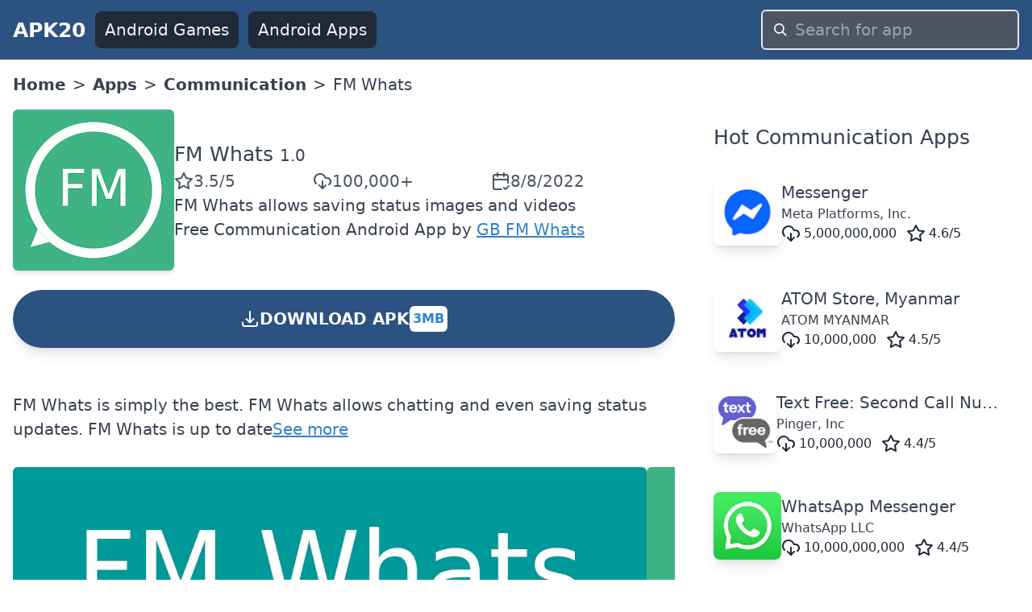

--- FILE ---
content_type: text/html; charset=utf-8
request_url: https://www.google.com/recaptcha/api2/aframe
body_size: 268
content:
<!DOCTYPE HTML><html><head><meta http-equiv="content-type" content="text/html; charset=UTF-8"></head><body><script nonce="22wWBKw3-sdEdFO6ApKPUA">/** Anti-fraud and anti-abuse applications only. See google.com/recaptcha */ try{var clients={'sodar':'https://pagead2.googlesyndication.com/pagead/sodar?'};window.addEventListener("message",function(a){try{if(a.source===window.parent){var b=JSON.parse(a.data);var c=clients[b['id']];if(c){var d=document.createElement('img');d.src=c+b['params']+'&rc='+(localStorage.getItem("rc::a")?sessionStorage.getItem("rc::b"):"");window.document.body.appendChild(d);sessionStorage.setItem("rc::e",parseInt(sessionStorage.getItem("rc::e")||0)+1);localStorage.setItem("rc::h",'1767389757354');}}}catch(b){}});window.parent.postMessage("_grecaptcha_ready", "*");}catch(b){}</script></body></html>

--- FILE ---
content_type: application/javascript; charset=UTF-8
request_url: https://www.apk20.com/_next/static/chunks/172-27168cb3b9813469.js
body_size: 517
content:
"use strict";(self.webpackChunk_N_E=self.webpackChunk_N_E||[]).push([[172],{9667:function(t,n,o){o.d(n,{X:function(){return e}});var c=o(461);let e={siteName:"APK20.COM",siteTitle:"APK20 - Android Apps Downloads",siteDescription:"Free Google Play Apps Downloads And Stats",locale:"en",host:"https://www.apk20.com/",fileServer:"https://srv01.apk20.com/",backend:c.env.BACKEND_API,production:"PROD"==c.env.STAGE,adsenseEnabeld:"PROD"==c.env.STAGE}},7172:function(t,n,o){o.d(n,{w4:function(){return s},yB:function(){return i},mP:function(){return p},gJ:function(){return e},Tw:function(){return a},Y4:function(){return l},M6:function(){return u},Sv:function(){return r}});var c=o(9667);function e(t,n){return t?t.concat("=h".concat(n,"-rw?compress")):"https://play-lh.googleusercontent.com/6Ikac1F2O0CeuMLVjr_oQ2SDedXQA8rqewZ3-weJVXkRHre7u-TTDOHnMT8e4JHmUaNE=s48-rw"}function a(){let t=arguments.length>0&&void 0!==arguments[0]?arguments[0]:1;return t>1?"".concat(c.X.host,"page/").concat(t):"".concat(c.X.host)}function r(t){let n=arguments.length>1&&void 0!==arguments[1]?arguments[1]:1;return n>1?"".concat(c.X.host,"android/").concat(String(t).toLowerCase(),"/page/").concat(n):"".concat(c.X.host,"android/").concat(String(t).toLowerCase())}function i(t){let n=arguments.length>1&&void 0!==arguments[1]?arguments[1]:1;return n>1?"".concat(c.X.host,"cat/").concat(String(t).toLowerCase(),"/page/").concat(n):"".concat(c.X.host,"cat/").concat(String(t).toLowerCase())}function u(t){let n=arguments.length>1&&void 0!==arguments[1]?arguments[1]:1;return n>1?"".concat(c.X.host,"tag/").concat(String(t),"/page/").concat(n):"".concat(c.X.host,"tag/").concat(String(t))}function s(t){return t.versionCode?"".concat(c.X.host,"apk/").concat(t.packageName,"/").concat(t.versionCode):"".concat(c.X.host,"apk/").concat(t.packageName)}function l(t){return Number(t).toLocaleString("en")}function p(t){return"".concat(c.X.fileServer).concat(t.packageName)}}}]);